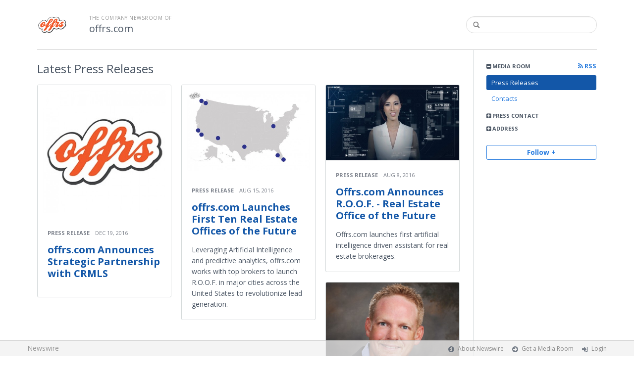

--- FILE ---
content_type: text/html; charset=utf-8
request_url: https://offrs.newswire.com/browse/pr
body_size: 6842
content:
<!doctype html>
<html lang="en" class="newswire
    newsroom__offrs                    ">
    <head>
                <title>
                                        Press Releases |
                                        Company Newsroom of offrs.com                    </title>

        
        <meta charset="utf-8" />
        <meta name="viewport" content="width=device-width, initial-scale=1" />

        <base href="https://offrs.newswire.com/" />

        <link rel="stylesheet" href="https://cdn.nwe.io/assets/loader/9e753182a3f90d061e889a1c6e0db7612529a74acf1363fc4f467b56b91f944e.css">

        <!--[if lt IE 9]>
        <script src="https://cdn.nwe.io/assets/loader/8b573b860cec1ce2b310a7f2ab1c405ce8f0ba7faea920a11c29a77ca0b419cd.js" class="js-loader"></script>
        <![endif]-->

        
        <!--[if lt IE 10]>
        <script src="https://cdn.nwe.io/assets/loader/5c2025bab151b435565fffe8613c2fb20f2b65464d62254e10172fc3d483db82.js" class="js-loader"></script>
        <![endif]-->
        <script>

window._defer_callback_jQuery = [];
window._defer_callback = [];

window.$ = function(callback) {
	if (typeof callback === 'function')
		_defer_callback_jQuery.push(callback);
};

window.defer = function(callback) {
	if (typeof callback === 'function')
		_defer_callback.push(callback);
};

// replacement for $(window).on('load', ...);
// that handles the case where window is already loaded
window.deferUntilComplete = function(callback) {
	if (document.readyState !== 'complete')
		return window.addEventListener('load', callback);
	return callback();
};

</script>
        <!-- Google Tag Manager -->
<!-- Start GTM Dependency -->
<script>
// Initialize backend session from FullStory session url
window['_fs_ready'] = () => {
    const sessionUrl = FS.getCurrentSessionURL();
    const savedSession = "";

    if (sessionUrl && sessionUrl !== savedSession) {
        const formData = new FormData();
        formData.append('url', sessionUrl);
        fetch("https:\/\/www.newswire.com\/api\/session\/fullstory", {
            method: 'POST',
            body: formData,
            headers: {Accept: 'application/json'}
        })
        .catch(() => {
            console.warn('Fullstory session error.');
        })
    }
};

</script>
<!-- End GTM Dependency -->
<!-- Google Tag Manager Datalayer-->
<script type="application/javascript">
window.dataLayer = window.dataLayer || [];

dataLayer.push({
    'isUserOnline': false,
    'isAdminOnline': false,
    'isUserPanel': false,
    'brandName': "Newswire",
    'isFullStoryEnabled': false,
    'isCollab': false,
    'isMediaRoom': true,
    'isSalesGeneration': false,
    'isNewswirePlatform': true,
    })
</script>
<!-- Google Tag Manager Datalayer-->

<script>(function(w,d,s,l,i){w[l]=w[l]||[];w[l].push({'gtm.start':
new Date().getTime(),event:'gtm.js'});var f=d.getElementsByTagName(s)[0],
j=d.createElement(s),dl=l!='dataLayer'?'&l='+l:'';j.async=true;j.src=
'https://www.googletagmanager.com/gtm.js?id='+i+dl;f.parentNode.insertBefore(j,f);
})(window,document,'script','dataLayer', "GTM-TKKB8JX");</script>
<!-- End Google Tag Manager -->
                    
<style>

body {

        background-position: top left !important;
    
    
    
    background-repeat: repeat !important;
    background-attachment: fixed;

}

.bs3-container-back + .bs3-container {

    
        padding: 0 20px;
    
}

#content-container *:not(.no-custom) {

    
}

#content-container a:not(.no-custom) {

    
}

#content-container a:not(.no-custom):hover {

    
}

.ln-press-contact {

    
}

.ln-press-contact .ln-contact-details {

    
}

.ln-press-contact .ln-contact-details a {

    
}

.btn-flat-blue,
.btn-flat-blue:hover {

        
}

.btn-outline,
.btn-outline:active,
.btn-outline:hover {

    
}

.btn-outline:active,
.btn-outline:hover {

    
}

.links-list li.active a {

    
}

</style>
        
                    <link href="https://cdn.nwe.io/assets/im/favicon.ico?0587e58ba" type="image/x-icon" rel="shortcut icon" />
            <link href="https://cdn.nwe.io/assets/im/favicon.ico?0587e58ba" type="image/x-icon" rel="icon" />
        
        <!-- meta tags for content -->
        
        <script>
            ASSETS_BASE = "https:\/\/cdn.nwe.io\/assets\/";
            ASSETS_VERSION = "0587e58ba";
            IS_DEVELOPMENT = false;
            IS_PRODUCTION = true;
            NR_COMPANY_ID = 708531;
            NR_USER_ID = "1073962075";
            RELATIVE_URI = "browse\/pr";

                    </script>
    </head>
<body class="            ">

        <!--[if lt IE 7]><p class="chromeframe">You are using an <strong>outdated</strong> browser.
        Please <a href="http://browsehappy.com/">upgrade your browser</a> or
        <a href="http://www.google.com/chromeframe/?redirect=true">activate Google
        Chrome Frame</a> to improve your experience.</p><![endif]-->

        
                
        
        <div class="bs3-container-back"></div>
            <div class="bs3-container " id="root-bs3-container">



                        
<header class="org-header
    ">
    <div class="row-fluid">

        <div class="span9 org-header-company">
                        <div class="org-header-logo">
                                                            <a href="https://offrs.newswire.com/">
                            <img src="https://cdn.nwe.io/files/x/ed/77/fa80d94f20e072930b9ca7de9c91.png" alt="offrs.com" />
                        </a>
                                                </div>
                        <div class="org-header-text">
                                <span>
                                        <span class="prefix">
                        The Company Newsroom of                    </span>
                                        <br />
                    <h1>
                                                <a href="https://offrs.newswire.com/">
                                                            offrs.com                                                    </a>
                                            </h1>
                </span>
                            </div>
        </div>

                <div class="span3 org-header-search">
            <form action="browse/search" method="get">
                <input type="text" name="terms" placeholder=""
                    value="" />
                <button type="submit"><i class="fa fa-search"></i></button>
            </form>
        </div>
        
    </div>
</header>

<div id="content-container" class="
    switched-cols    ">

    <div class="main-cols clearfix">

                <aside class="aside aside-sidebar accordian-section">
            
<div class="aside-accordians-toggle">
    <i class="fa fa-bars"></i>
</div>

<div class="aside-accordians">

            
<section class="al-block accordian aside-newsroom">
    <h3 class="accordian-toggle">
        <i class="accordian-icon"></i>
        Media Room

                <a href="browse/rss" class="pull-right">
            <i class="fa fa-rss"></i> RSS
        </a>
            </h3>
    <ul class="accordian-content links-list nav-activate">
                    <li class="">
                <a data-on="^browse/pr" href="browse/pr">
                <i class="fa fa-hand-right"></i>
                                Press Releases
                                </a></li>
        
                                                        <li>
            <a data-on="^browse/contact" href="browse/contact">
            <i class="fa fa-hand-right"></i>
                        Contacts
                        </a></li>
                        
        
    </ul>
</section>
    
            <!-- press contact used on newsroom sidebar -->

<section class="al-block aside-press-contact accordian">

    <h3 class="accordian-toggle">
        <i class="accordian-icon"></i>
        Press Contact
    </h3>

    <div class="aside-content accordian-content">

                        <div class="contact-image">
            <a href="contact/rich-swier">
                                                <img src="https://cdn.nwe.io/files/x/51/4f/98b428ab8866d335ee668d82753f.jpg" alt="Rich Swier" />
            </a>
        </div>
        
        <div class="aside-content-block">
            <span class="aside-pc-name">
                                    <a href="contact/rich-swier">Rich Swier</a>
                            </span>
            <span class="aside-pc-position">
                Press Contact            </span>
            <ul>
                                <li>
                    <a href="mailto:moc.srffo@hcir"
                        target="_blank" class="email-obfuscated safer-email-html">
                        <span>&#114;</span><span>&#105;</span><span>&#99;</span><span>&#104;</span><span>&#64;</span><span>&#111;</span><span>&#102;</span><span>&#102;</span><span>&#114;</span><span>&#115;</span><span>&#46;</span><span>&#99;</span><span>&#111;</span><span>&#109;</span>                    </a>
                </li>
                                                <li>
                    (941) 928-9269                </li>
                            </ul>
        </div>

    </div>
</section>
    
    <!-- about company within newsroom sidebar -->

    <!-- address used on newsroom sidebar -->

        
<section class="al-block al-adr accordian">
    <h3 class="accordian-toggle">
        <i class="accordian-icon"></i>
        Address
    </h3>
    <address class="accordian-content adr">
        <div class="adr-org"><strong>offrs.com</strong></div>
<div class="street-address">
    1680 Fruitville Road            (#102)
    </div>
<div class="postal-region">
    <!-- the city combined with short state fits on 1 line -->
                        Sarasota,
                FL                                    34236    <!-- the city combined with the long state fits on 1 line -->
    </div>
<div class="postal-country">
            United States    </div>
        <span class="adr-tel">
            (941) 928-9269        </span>
    </address>
</section>
                

        
</div>


<a id="subscribe-link" class="btn btn-outline subscription-link no-custom">Follow +</a>
<script>
    
$(function() {

    var follow_modal_id = "follow-modal";
    var follow_modal = $(document.getElementById(follow_modal_id));

    $("#subscribe-link").on("click", function() {
        follow_modal.modal("show");
    });

});

</script>

<div class="aside-social-list">
    </div>
<script>

(function() {

    $(function() {

        var toggle = $(".aside-accordians-toggle");
        toggle.on("click", function() {
            toggle.parent().toggleClass("show-accordians");
        });

    });

    defer(function() {

        window.__on_nav_callback.push(function() {

            var aside_newsroom = $(".aside-newsroom");
            // var aside_about = $(".aside-about-company");
            // var aside_press = $(".aside-press-contact");

            if (aside_newsroom.find("li.active").length) {
                aside_newsroom.addClass("open");
                return;
            }

            // if (aside_about.length) {
            //  aside_about.addClass("open");
            //  return;
            // }

            // if (aside_press.length) {
            //  aside_press.addClass("open");
            //  return;
            // }

            aside_newsroom.addClass("open");
            return;

        });

    });

})();

</script>
        </aside>
        
        <div class="main-content-container">

            <div id="feedback" class="feedback-header">
</div><div class="main-content manual_load">
    <section class="latest-news">

        
        <header class="ln-header">
                                                <h2>
                        <span class="ln-header-text">
                            <span class="muted">Latest</span> Press Releases                        </span>
                    </h2>
                                    </header>

                <script>
            var image = new Image();
            image.src = "https:\/\/stats.nwe.io\/x\/im?hit%2Csum=WyIzOGttd2kiLCIzOGttd2oiLCJiZHRrcSIsIjM4a213aSIsIjM4a213aiIsIjg0MDV6IiwiMzhrbXdpIiwiMzhrbXdqIiwiN3oyYzIiLCIzOGttd2kiLCIzOGttd2oiLCI3dWp3ZiJd";
        </script>
        
        
                    <div id="ln-container" class="columnize
                ">
        
            
                                                            <div class="ln-block "
     data-date="2016-12-19 18:00:00">

                                    <a class="ln-cover" href="news/offrs-com-announces-strategic-partnership-with-crmls-18307437">
        <img src="https://cdn.nwe.io/files/x/2a/7b/0700f92512785b1b42acdc70dc1d.jpg"
            alt="offrs.com Announces Strategic Partnership with CRMLS" />
    </a>
    
    
<header class="ln-block-header ">
    <span class="ln-category">
                    <a href="browse/pr">
                Press Release            </a>
            </span>
    <span class="ln-date">
                Dec 19, 2016    </span>
</header>
    <a href="news/offrs-com-announces-strategic-partnership-with-crmls-18307437" class="content-link">
        <span class="ln-title">
            offrs.com Announces Strategic Partnership with CRMLS        </span>
            </a>

</div>
                                            <div class="ln-block "
     data-date="2016-08-15 13:22:02">

                                    <a class="ln-cover" href="news/offrs-com-launches-first-ten-real-estate-offices-of-the-future-13882429">
        <img src="https://cdn.nwe.io/files/x/d7/76/721e0ab0f5fd9bae74162994c682.jpg"
            alt="offrs.com Launches First Ten Real Estate Offices of the Future" />
    </a>
    
    
<header class="ln-block-header ">
    <span class="ln-category">
                    <a href="browse/pr">
                Press Release            </a>
            </span>
    <span class="ln-date">
                Aug 15, 2016    </span>
</header>
    <a href="news/offrs-com-launches-first-ten-real-estate-offices-of-the-future-13882429" class="content-link">
        <span class="ln-title">
            offrs.com Launches First Ten Real Estate Offices of the Future        </span>
                <span class="ln-content">
            <p>Leveraging Artificial Intelligence and predictive analytics, offrs.com works with top brokers to launch R.O.O.F. in major cities across the United States to revolutionize lead generation.</p>
        </span>
            </a>

</div>
                                            <div class="ln-block "
     data-date="2016-08-08 13:57:02">

                                    <a class="ln-cover" href="news/offrs-com-announces-r-o-o-f-real-estate-office-of-the-future-13565166">
        <img src="https://cdn.nwe.io/files/x/a9/e9/e7a60e9cedcea39425d6e61d45ce.jpg"
            alt="Offrs.com Announces R.O.O.F. - Real Estate Office of the Future" />
    </a>
    
    
<header class="ln-block-header ">
    <span class="ln-category">
                    <a href="browse/pr">
                Press Release            </a>
            </span>
    <span class="ln-date">
                Aug 8, 2016    </span>
</header>
    <a href="news/offrs-com-announces-r-o-o-f-real-estate-office-of-the-future-13565166" class="content-link">
        <span class="ln-title">
            Offrs.com Announces R.O.O.F. - Real Estate Office of the Future        </span>
                <span class="ln-content">
            <p>Offrs.com launches first artificial intelligence driven assistant for real estate brokerages.
</p>
        </span>
            </a>

</div>
                                            <div class="ln-block "
     data-date="2016-08-01 13:56:03">

                                    <a class="ln-cover" href="news/offrs-com-announces-new-vp-national-business-development-13562401">
        <img src="https://cdn.nwe.io/files/x/0e/d2/9e6d1dd1b4cfb0a13fb0425d62a5.jpg"
            alt="Offrs.com Announces New VP National Business Development" />
    </a>
    
    
<header class="ln-block-header ">
    <span class="ln-category">
                    <a href="browse/pr">
                Press Release            </a>
            </span>
    <span class="ln-date">
                Aug 1, 2016    </span>
</header>
    <a href="news/offrs-com-announces-new-vp-national-business-development-13562401" class="content-link">
        <span class="ln-title">
            Offrs.com Announces New VP National Business Development        </span>
                <span class="ln-content">
            <p>Frank Chimento hired as VP National Business Development; Set to lead Real Estate Office of the Future (ROOF) program.
</p>
        </span>
            </a>

</div>
                                    
            
        </div>
    </section>
</div>

    <div class="clear text-center">
        <button id="load_more_btn" class="btn btn-outline-primary btn-large mt-20px">Load more</button>
    </div>

                    </div>
                </div>
            </div>

        </div> <!-- bs3 container -->

                                <footer class="footer">
            <div class="bs3-container">
                <div class="row-fluid">
                    <div class="span3 col-md-3 col-xs-3">
                        <a href="https://www.newswire.com/" class="footer-brand">Newswire</a>
                    </div>
                    <div class="span9 col-md-9 col-xs-9">
                        <nav class="footer-menu">
                            <ul>
                                <li>
                                    <i class="fa fa-info-circle"></i>
                                    <a href="https://www.newswire.com/about">About Newswire</a>
                                </li>
                                                                <li>
                                    <i class="fa fa-arrow-circle-right"></i>
                                    <a href="https://www.newswire.com/media-rooms">
                                        Get a Media Room</a></li>
                                <li>
                                    <i class="fa fa-sign-in"></i>
                                    <a href="manage">
                                        Login</a></li>
                                                            </ul>
                        </nav>
                    </div>
                </div>
            </div>
        </footer>
        
        <div id="ln-container-loader"></div>

        <link rel="stylesheet" href="//maxcdn.bootstrapcdn.com/font-awesome/4.5.0/css/font-awesome.min.css" />
        <link rel="stylesheet" href="//fonts.googleapis.com/css?family=Open+Sans:300,400,600,700,800,300italic,400italic,600italic,700italic" />

        <script> window.$ = undefined; </script>

<script src="https://cdn.nwe.io/assets/loader/1291da06c98fc2806518ad5ccc132f1a3b2403f5b2e7bcf4cb6d9979791d24de.js" class="js-loader"></script>

<script>


if (typeof $ !== 'undefined') {

    window.$window = $(window);
    window.$document = $(document);

    window.deferUntilComplete(function() {

        var oldEventAdd = $.event.add;

        // Intercept $(window).on('load') call and
        // execute the callback immediately if the
        // window has already loaded.
        $.event.add = function( elem, types ) {

            // This misses the multiple-types case but that seems awfully rare
            if (elem === window && types === 'load' && window.document.readyState === 'complete') {
                if (typeof arguments[2] === 'function')
                    arguments[2].call(this);
            }

            return oldEventAdd.apply(this, arguments);

        };

    });
}

</script>

        <script src="https://cdn.nwe.io/assets/loader/d3a7d4863e477d76c5ba0f6e15c1fde5135d92c5d7a0bca3fa32ca13bc026ae0.js" class="js-loader"></script>

        <!--[if lt IE 9]>
        <script src="https://cdn.nwe.io/assets/loader/223953f2f399791fe16d675de2be4b02966f4dab281951ac1f73ae790bbbefaf.js" class="js-loader"></script>
        <![endif]-->

        <script>

if (window._defer_callback &&
	 window._defer_callback.length) {
	for (var i = 0; i < window._defer_callback.length; i++)
		window._defer_callback[i]();
}

window.defer = function(callback) {
	if (typeof callback === 'function')
		callback();
};

try {
	if (window._defer_callback_jQuery &&
		window._defer_callback_jQuery.length) {
		for (var i = 0; i < window._defer_callback_jQuery.length; i++)
			$(window._defer_callback_jQuery[i]);
	}
}
catch(err) { }

</script>

        <div id="eob">

                                            
<script>

    var image = new Image();
    image.src = "https:\/\/stats.nwe.io\/x\/im?hit%2Csum=WyI3dGh4MiIsIjd0aWFhIl0";

</script>
                            
            <div class="eob-modal modal fade     "
        tabindex="-1" role="dialog" aria-hidden="true" id="follow-modal">

    <div class="modal-dialog" role="document"
        style="width: 580px;
           max-width: 580px;">
                <div class="modal-header modal-header-custom clearfix">
            <div class="follow-modal-header">
     
                    <div class="ta-center">
            <img src="https://cdn.nwe.io/files/x/ed/77/fa80d94f20e072930b9ca7de9c91.png" alt="offrs.com" />
        </div>
    
    <button type="button" class="close" data-dismiss="modal" aria-hidden="true">
        <i class="fa fa-remove"></i>
    </button>
</div>        </div>
                <div class="modal-body">
            <div class="modal-content"
                style="width: 580px;
                       height: 620px;
                  max-height: 620px">
                <div class="follow-content" id="follow-content">

    <div class="follow-content-info">
        <p class="big-text">Get notified about new releases.</p>
        <p>Sign up for email updates from offrs.com.</p>
    </div>

    <form id="follow-form">

                <input type="hidden" name="from_url" value="https://offrs.newswire.com/browse/pr">

        <div class="form-group email">
            <label for="subscribe-email" class="sr-only">Enter your email address</label>
            <input type="email" name="email" class="form-control" id="subscribe-email"
                placeholder="Enter your email address"
                value="" />
        </div>

        <div class="form-group frequency">

            <p class="form-title">Notification Frequency <a href="#" class="tl"
                title="You can unsubscribe at any time"><i class="fa fa-info-circle"></i></a></p>

            
<table class="table form-table subscribe-table">
    <tbody>
        <tr>
            <td class="col-md-6">Press Releases</td>
            <td>
                <input type="radio" name="pr_update" id="notifPressRel1"
                    value="instant"
                    checked='checked'>
                <label for="notifPressRel1">Instant</label>
            </td>
            <td>
                <input type="radio" name="pr_update" id="notifPressRel2"
                    value="daily"
                    >
                <label for="notifPressRel2">Daily</label>
            </td>
            <td>
                <input type="radio" name="pr_update" id="notifPressRel3"
                    value="never"
                    >
                <label for="notifPressRel3">Never</label>
            </td>
        </tr>
        <tr>
            <td class="col-md-6">News</td>
            <td>
                <input type="radio" name="news_update" id="notifNews1"
                    value="instant"
                    checked='checked'>
                <label for="notifNews1">Instant</label>
            </td>
            <td>
                <input type="radio" name="news_update" id="notifNews2"
                    value="daily"
                    >
                <label for="notifNews2">Daily</label>
            </td>
            <td>
                <input type="radio" name="news_update" id="notifNews3"
                    value="never"
                    >
                <label for="notifNews3">Never</label>
            </td>
        </tr>
        <tr>
            <td class="col-md-6">Event</td>
            <td>
                <input type="radio" name="event_update" id="notifEvent1"
                    value="instant"
                    checked='checked'>
                <label for="notifEvent1">Instant</label>
            </td>
            <td>
                <input type="radio" name="event_update" id="notifEvent2"
                    value="daily"
                    >
                <label for="notifEvent2">Daily</label>
            </td>
            <td>
                <input type="radio" name="event_update" id="notifEvent3"
                    value="never"
                    >
                <label for="notifEvent3">Never</label>
            </td>
        </tr>
        <tr>
            <td class="col-md-6">Blog</td>
            <td></td>
            <td>
                <input type="radio" name="blog_update" id="notifBlog2"
                    value="daily"
                    >
                <label for="notifBlog2">Daily</label>
            </td>
            <td>
                <input type="radio" name="blog_update" id="notifBlog3"
                    value="never"
                    checked='checked'>
                <label for="notifBlog3">Never</label>
            </td>
        </tr>
        <tr>
            <td class="col-md-6">Facebook</td>
            <td></td>
            <td>
                <input type="radio" name="facebook_update" id="notifFacebook2"
                    value="daily"
                    >
                <label for="notifFacebook2">Daily</label>
            </td>
            <td>
                <input type="radio" name="facebook_update" id="notifFacebook3"
                    value="never"
                    checked='checked'>
                <label for="notifFacebook3">Never</label>
            </td>
        </tr>
        <tr>
            <td class="col-md-6">Twitter</td>
            <td></td>
            <td>
                <input type="radio" name="twitter_update" id="notifTwitter2"
                    value="daily"
                    >
                <label for="notifTwitter2">Daily</label>
            </td>
            <td>
                <input type="radio" name="twitter_update" id="notifTwitter3"
                    value="never"
                    checked='checked'>
                <label for="notifTwitter3">Never</label>
            </td>
        </tr>
    </tbody>
</table>

        </div>

        <button class="btn btn-flat-blue btn-large btn-block subscribe-button"
            type="button" id="follow-submit-button">Subscribe</button>

        <script>

        defer(function() {

            if (typeof $ === 'undefined')
            return;

            var url = "browse/subscribe/create_from_new_modal";
            var form = $("#follow-form");
            var container = $("#follow-content");
            var button = $("#follow-submit-button");

            var message_success = "<strong>Your subscription has been added</strong><br>\
                Please check your email account for a confirmation email.";
            var message_failure = "<strong>Your subscription could not be added</strong><br>\
                Make sure that the email address is valid and not subscribed.";

            button.on("click", function() {
                var data = form.serialize();
                container.addClass("has-loader");
                $.post(url, data, function(res) {
                    container.removeClass("has-loader");
                    container.empty();
                    var alert = $.create("div");
                    alert.addClass(res
                        ? "alert ta-center alert-success"
                        : "alert ta-center alert-danger");
                    alert.html(res
                        ? message_success
                        : message_failure);
                    container.append(alert);
                });
            });

        });

        </script>

    </form>

</div>
                <div class="marbot-15"></div>
            </div>
        </div>
            </div>

</div>

<script>

defer(function() {

    if (typeof $ != 'undefined') {
        var modal = $("#follow-modal");
        modal.modal({ show: false });
    }

});

</script>

        </div>
    <script defer src="https://static.cloudflareinsights.com/beacon.min.js/vcd15cbe7772f49c399c6a5babf22c1241717689176015" integrity="sha512-ZpsOmlRQV6y907TI0dKBHq9Md29nnaEIPlkf84rnaERnq6zvWvPUqr2ft8M1aS28oN72PdrCzSjY4U6VaAw1EQ==" data-cf-beacon='{"version":"2024.11.0","token":"419f6f5ae088449e83cf87dc2c013fca","server_timing":{"name":{"cfCacheStatus":true,"cfEdge":true,"cfExtPri":true,"cfL4":true,"cfOrigin":true,"cfSpeedBrain":true},"location_startswith":null}}' crossorigin="anonymous"></script>
</body>
</html>
